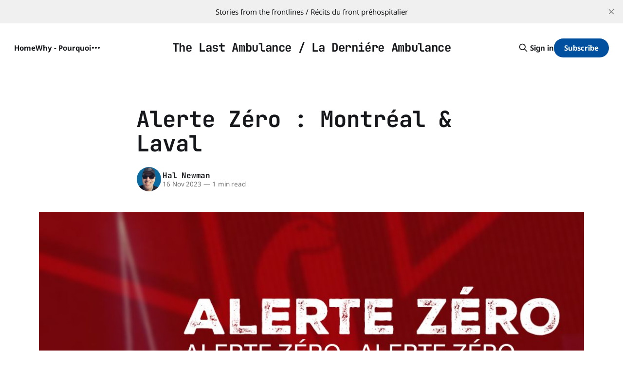

--- FILE ---
content_type: text/html; charset=utf-8
request_url: https://www.thelastambulance.com/alerte-zero-montreal-laval-18/
body_size: 7371
content:
<!DOCTYPE html>
<html lang="en; fr">
<head>

    <title>Alerte Zéro : Montréal &amp; Laval</title>
    <meta charset="utf-8">
    <meta name="viewport" content="width=device-width, initial-scale=1.0">
    
    <link rel="preload" as="style" href="https://www.thelastambulance.com/assets/built/screen.css?v=0baf3931d8">
    <link rel="preload" as="script" href="https://www.thelastambulance.com/assets/built/source.js?v=0baf3931d8">
    
    <link rel="preload" as="font" type="font/woff2" href="https://www.thelastambulance.com/assets/fonts/inter-roman.woff2?v=0baf3931d8" crossorigin="anonymous">
<style>
    @font-face {
        font-family: "Inter";
        font-style: normal;
        font-weight: 100 900;
        font-display: optional;
        src: url(https://www.thelastambulance.com/assets/fonts/inter-roman.woff2?v=0baf3931d8) format("woff2");
        unicode-range: U+0000-00FF, U+0131, U+0152-0153, U+02BB-02BC, U+02C6, U+02DA, U+02DC, U+0304, U+0308, U+0329, U+2000-206F, U+2074, U+20AC, U+2122, U+2191, U+2193, U+2212, U+2215, U+FEFF, U+FFFD;
    }
</style>

    <link rel="stylesheet" type="text/css" href="https://www.thelastambulance.com/assets/built/screen.css?v=0baf3931d8">

    <style>
        :root {
            --background-color: #ffffff
        }
    </style>

    <script>
        /* The script for calculating the color contrast has been taken from
        https://gomakethings.com/dynamically-changing-the-text-color-based-on-background-color-contrast-with-vanilla-js/ */
        var accentColor = getComputedStyle(document.documentElement).getPropertyValue('--background-color');
        accentColor = accentColor.trim().slice(1);

        if (accentColor.length === 3) {
            accentColor = accentColor[0] + accentColor[0] + accentColor[1] + accentColor[1] + accentColor[2] + accentColor[2];
        }

        var r = parseInt(accentColor.substr(0, 2), 16);
        var g = parseInt(accentColor.substr(2, 2), 16);
        var b = parseInt(accentColor.substr(4, 2), 16);
        var yiq = ((r * 299) + (g * 587) + (b * 114)) / 1000;
        var textColor = (yiq >= 128) ? 'dark' : 'light';

        document.documentElement.className = `has-${textColor}-text`;
    </script>

    <link rel="canonical" href="https://www.thelastambulance.com/alerte-zero-montreal-laval-18/">
    <meta name="referrer" content="no-referrer-when-downgrade">
    
    <meta property="og:site_name" content="The Last Ambulance / La Derniére Ambulance">
    <meta property="og:type" content="article">
    <meta property="og:title" content="Alerte Zéro : Montréal &amp; Laval">
    <meta property="og:description" content="(16-11-2023) ALERTE ZÉRO - MONTRÉAL &amp; LAVAL

À 14H30, les paramédics et les répartiteurs médicaux d&#x27;urgence desservant Montréal et Laval travaillent à pleine capacité. Au moins 35 appels sont en attente pour être affectés aux ambulances disponibles. Le plan d&#x27;urgence niveau 2 (MAP 2) a été activé. 66 appels reçus via">
    <meta property="og:url" content="https://www.thelastambulance.com/alerte-zero-montreal-laval-18/">
    <meta property="og:image" content="https://www.thelastambulance.com/content/images/2023/11/AlerteZeroGen-1-2.jpg">
    <meta property="article:published_time" content="2023-11-16T19:41:44.000Z">
    <meta property="article:modified_time" content="2023-11-16T19:44:25.000Z">
    <meta property="article:publisher" content="https://www.facebook.com/TheLastAmbulance">
    <meta property="article:author" content="https://www.facebook.com/TheLastAmbulance">
    <meta name="twitter:card" content="summary_large_image">
    <meta name="twitter:title" content="Alerte Zéro : Montréal &amp; Laval">
    <meta name="twitter:description" content="(16-11-2023) ALERTE ZÉRO - MONTRÉAL &amp; LAVAL

À 14H30, les paramédics et les répartiteurs médicaux d&#x27;urgence desservant Montréal et Laval travaillent à pleine capacité. Au moins 35 appels sont en attente pour être affectés aux ambulances disponibles. Le plan d&#x27;urgence niveau 2 (MAP 2) a été activé. 66 appels reçus via">
    <meta name="twitter:url" content="https://www.thelastambulance.com/alerte-zero-montreal-laval-18/">
    <meta name="twitter:image" content="https://www.thelastambulance.com/content/images/2023/11/AlerteZeroGen-1-2.jpg">
    <meta name="twitter:label1" content="Written by">
    <meta name="twitter:data1" content="Hal Newman">
    <meta name="twitter:creator" content="@BigMedicine">
    <meta property="og:image:width" content="1080">
    <meta property="og:image:height" content="566">
    
    <script type="application/ld+json">
{
    "@context": "https://schema.org",
    "@type": "Article",
    "publisher": {
        "@type": "Organization",
        "name": "The Last Ambulance / La Derniére Ambulance",
        "url": "https://www.thelastambulance.com/",
        "logo": {
            "@type": "ImageObject",
            "url": "https://www.thelastambulance.com/favicon.ico",
            "width": 48,
            "height": 48
        }
    },
    "author": {
        "@type": "Person",
        "name": "Hal Newman",
        "image": {
            "@type": "ImageObject",
            "url": "https://www.gravatar.com/avatar/e5f35f788fe0cd54f8cb62240528f846?s=250&r=x&d=mp",
            "width": 250,
            "height": 250
        },
        "url": "https://www.thelastambulance.com/author/hal/",
        "sameAs": [
            "https://www.facebook.com/TheLastAmbulance",
            "https://x.com/BigMedicine"
        ]
    },
    "headline": "Alerte Zéro : Montréal &amp; Laval",
    "url": "https://www.thelastambulance.com/alerte-zero-montreal-laval-18/",
    "datePublished": "2023-11-16T19:41:44.000Z",
    "dateModified": "2023-11-16T19:44:25.000Z",
    "image": {
        "@type": "ImageObject",
        "url": "https://www.thelastambulance.com/content/images/2023/11/AlerteZeroGen-1-2.jpg",
        "width": 1080,
        "height": 566
    },
    "description": "(16-11-2023) ALERTE ZÉRO - MONTRÉAL &amp; LAVAL\n\nÀ 14H30, les paramédics et les répartiteurs médicaux d&#x27;urgence desservant Montréal et Laval travaillent à pleine capacité. Au moins 35 appels sont en attente pour être affectés aux ambulances disponibles. Le plan d&#x27;urgence niveau 2 (MAP 2) a été activé. 66 appels reçus via le 9-1-1 au cours des 60 dernières minutes.\n\n--\n\nAt 14H30 Paramedics and emergency medical dispatchers serving Montréal and Laval are working at max capacity. At least 35 calls are ",
    "mainEntityOfPage": "https://www.thelastambulance.com/alerte-zero-montreal-laval-18/"
}
    </script>

    <meta name="generator" content="Ghost 6.13">
    <link rel="alternate" type="application/rss+xml" title="The Last Ambulance / La Derniére Ambulance" href="https://www.thelastambulance.com/rss/">
    <script defer src="https://cdn.jsdelivr.net/ghost/portal@~2.56/umd/portal.min.js" data-i18n="true" data-ghost="https://www.thelastambulance.com/" data-key="28c11726541f938a2faf8b004e" data-api="https://the-last-ambulance.ghost.io/ghost/api/content/" data-locale="en; fr" crossorigin="anonymous"></script><style id="gh-members-styles">.gh-post-upgrade-cta-content,
.gh-post-upgrade-cta {
    display: flex;
    flex-direction: column;
    align-items: center;
    font-family: -apple-system, BlinkMacSystemFont, 'Segoe UI', Roboto, Oxygen, Ubuntu, Cantarell, 'Open Sans', 'Helvetica Neue', sans-serif;
    text-align: center;
    width: 100%;
    color: #ffffff;
    font-size: 16px;
}

.gh-post-upgrade-cta-content {
    border-radius: 8px;
    padding: 40px 4vw;
}

.gh-post-upgrade-cta h2 {
    color: #ffffff;
    font-size: 28px;
    letter-spacing: -0.2px;
    margin: 0;
    padding: 0;
}

.gh-post-upgrade-cta p {
    margin: 20px 0 0;
    padding: 0;
}

.gh-post-upgrade-cta small {
    font-size: 16px;
    letter-spacing: -0.2px;
}

.gh-post-upgrade-cta a {
    color: #ffffff;
    cursor: pointer;
    font-weight: 500;
    box-shadow: none;
    text-decoration: underline;
}

.gh-post-upgrade-cta a:hover {
    color: #ffffff;
    opacity: 0.8;
    box-shadow: none;
    text-decoration: underline;
}

.gh-post-upgrade-cta a.gh-btn {
    display: block;
    background: #ffffff;
    text-decoration: none;
    margin: 28px 0 0;
    padding: 8px 18px;
    border-radius: 4px;
    font-size: 16px;
    font-weight: 600;
}

.gh-post-upgrade-cta a.gh-btn:hover {
    opacity: 0.92;
}</style><script async src="https://js.stripe.com/v3/"></script>
    <script defer src="https://cdn.jsdelivr.net/ghost/sodo-search@~1.8/umd/sodo-search.min.js" data-key="28c11726541f938a2faf8b004e" data-styles="https://cdn.jsdelivr.net/ghost/sodo-search@~1.8/umd/main.css" data-sodo-search="https://the-last-ambulance.ghost.io/" data-locale="en; fr" crossorigin="anonymous"></script>
    <script defer src="https://cdn.jsdelivr.net/ghost/announcement-bar@~1.1/umd/announcement-bar.min.js" data-announcement-bar="https://www.thelastambulance.com/" data-api-url="https://www.thelastambulance.com/members/api/announcement/" crossorigin="anonymous"></script>
    <link href="https://www.thelastambulance.com/webmentions/receive/" rel="webmention">
    <script defer src="/public/cards.min.js?v=0baf3931d8"></script>
    <link rel="stylesheet" type="text/css" href="/public/cards.min.css?v=0baf3931d8">
    <script defer src="/public/comment-counts.min.js?v=0baf3931d8" data-ghost-comments-counts-api="https://www.thelastambulance.com/members/api/comments/counts/"></script>
    <script defer src="/public/member-attribution.min.js?v=0baf3931d8"></script>
    <script defer src="/public/ghost-stats.min.js?v=0baf3931d8" data-stringify-payload="false" data-datasource="analytics_events" data-storage="localStorage" data-host="https://www.thelastambulance.com/.ghost/analytics/api/v1/page_hit"  tb_site_uuid="ec6b72a9-8859-4816-9045-7fb3dc5af5da" tb_post_uuid="6e1fdf4e-ac04-45ba-aa61-1e405a71f77f" tb_post_type="post" tb_member_uuid="undefined" tb_member_status="undefined"></script><style>:root {--ghost-accent-color: #00509f;}</style>
    <!-- Google tag (gtag.js) -->
<script async src="https://www.googletagmanager.com/gtag/js?id=G-9RL1VY0QH2"></script>
<script>
  window.dataLayer = window.dataLayer || [];
  function gtag(){dataLayer.push(arguments);}
  gtag('js', new Date());

  gtag('config', 'G-9RL1VY0QH2');
</script>
    <link rel="preconnect" href="https://fonts.bunny.net"><link rel="stylesheet" href="https://fonts.bunny.net/css?family=jetbrains-mono:400,700|noto-sans:400,700"><style>:root {--gh-font-heading: JetBrains Mono;--gh-font-body: Noto Sans;}</style>

</head>
<body class="post-template gh-font-heading-jetbrains-mono gh-font-body-noto-sans has-sans-title has-sans-body">

<div class="gh-viewport">
    
    <header id="gh-navigation" class="gh-navigation is-middle-logo gh-outer">
    <div class="gh-navigation-inner gh-inner">

        <div class="gh-navigation-brand">
            <a class="gh-navigation-logo is-title" href="https://www.thelastambulance.com">
                    The Last Ambulance / La Derniére Ambulance
            </a>
            <button class="gh-search gh-icon-button" aria-label="Search this site" data-ghost-search>
    <svg xmlns="http://www.w3.org/2000/svg" fill="none" viewBox="0 0 24 24" stroke="currentColor" stroke-width="2" width="20" height="20"><path stroke-linecap="round" stroke-linejoin="round" d="M21 21l-6-6m2-5a7 7 0 11-14 0 7 7 0 0114 0z"></path></svg></button>            <button class="gh-burger gh-icon-button" aria-label="Menu">
                <svg xmlns="http://www.w3.org/2000/svg" width="24" height="24" fill="currentColor" viewBox="0 0 256 256"><path d="M224,128a8,8,0,0,1-8,8H40a8,8,0,0,1,0-16H216A8,8,0,0,1,224,128ZM40,72H216a8,8,0,0,0,0-16H40a8,8,0,0,0,0,16ZM216,184H40a8,8,0,0,0,0,16H216a8,8,0,0,0,0-16Z"></path></svg>                <svg xmlns="http://www.w3.org/2000/svg" width="24" height="24" fill="currentColor" viewBox="0 0 256 256"><path d="M205.66,194.34a8,8,0,0,1-11.32,11.32L128,139.31,61.66,205.66a8,8,0,0,1-11.32-11.32L116.69,128,50.34,61.66A8,8,0,0,1,61.66,50.34L128,116.69l66.34-66.35a8,8,0,0,1,11.32,11.32L139.31,128Z"></path></svg>            </button>
        </div>

        <nav class="gh-navigation-menu">
            <ul class="nav">
    <li class="nav-home"><a href="https://www.thelastambulance.com/">Home</a></li>
    <li class="nav-why-pourquoi"><a href="https://www.thelastambulance.com/about/">Why - Pourquoi</a></li>
    <li class="nav-re-engagement"><a href="https://www.thelastambulance.com/toujours-avec-nous-still-with-us/">Re-engagement</a></li>
</ul>

        </nav>

        <div class="gh-navigation-actions">
                <button class="gh-search gh-icon-button" aria-label="Search this site" data-ghost-search>
    <svg xmlns="http://www.w3.org/2000/svg" fill="none" viewBox="0 0 24 24" stroke="currentColor" stroke-width="2" width="20" height="20"><path stroke-linecap="round" stroke-linejoin="round" d="M21 21l-6-6m2-5a7 7 0 11-14 0 7 7 0 0114 0z"></path></svg></button>                <div class="gh-navigation-members">
                            <a href="#/portal/signin" data-portal="signin">Sign in</a>
                                <a class="gh-button" href="#/portal/signup" data-portal="signup">Subscribe</a>
                </div>
        </div>

    </div>
</header>

    

<main class="gh-main">

    <article class="gh-article post">

        <header class="gh-article-header gh-canvas">

            <h1 class="gh-article-title is-title">Alerte Zéro : Montréal &amp; Laval</h1>

            <div class="gh-article-meta">
                <div class="gh-article-author-image instapaper_ignore">
                            <a href="/author/hal/">
                                <img class="author-profile-image" src="https://www.gravatar.com/avatar/e5f35f788fe0cd54f8cb62240528f846?s&#x3D;250&amp;r&#x3D;x&amp;d&#x3D;mp" alt="Hal Newman">
                            </a>
                </div>
                <div class="gh-article-meta-wrapper">
                    <h4 class="gh-article-author-name"><a href="/author/hal/">Hal Newman</a></h4>
                    <div class="gh-article-meta-content">
                        <time class="gh-article-meta-date" datetime="2023-11-16">16 Nov 2023</time>
                            <span class="gh-article-meta-length"><span class="bull">—</span> 1 min read</span>
                    </div>
                </div>
            </div>

                <figure class="gh-article-image">
        <img
            srcset="/content/images/size/w320/2023/11/AlerteZeroGen-1-2.jpg 320w,
                    /content/images/size/w600/2023/11/AlerteZeroGen-1-2.jpg 600w,
                    /content/images/size/w960/2023/11/AlerteZeroGen-1-2.jpg 960w,
                    /content/images/size/w1200/2023/11/AlerteZeroGen-1-2.jpg 1200w,
                    /content/images/size/w2000/2023/11/AlerteZeroGen-1-2.jpg 2000w"
            sizes="(max-width: 1200px) 100vw, 1120px"
            src="/content/images/size/w1200/2023/11/AlerteZeroGen-1-2.jpg"
            alt="Alerte Zéro : Montréal &amp; Laval"
        >
    </figure>

        </header>

        <section class="gh-content gh-canvas is-body">
            <p>(16-11-2023) ALERTE ZÉRO - MONTRÉAL &amp; LAVAL <br><br>À 14H30, les paramédics et les répartiteurs médicaux d'urgence desservant Montréal et Laval travaillent à pleine capacité. Au moins 35 appels sont en attente pour être affectés aux ambulances disponibles. Le plan d'urgence niveau 2 (MAP 2) a été activé. 66 appels reçus via le 9-1-1 au cours des 60 dernières minutes.<br><br>--<br><br>At 14H30 Paramedics and emergency medical dispatchers serving Montréal and Laval are working at max capacity. At least 35 calls are holding for assignment to available ambulances. Emergency Plan Level 2 (MAP 2) has been activated. 66 calls received via 9-1-1 in the last 60 minutes.</p><figure class="kg-card kg-image-card"><img src="https://www.thelastambulance.com/content/images/2023/11/274634851_112566251358497_6576364855414748010_n-1.png" class="kg-image" alt="" loading="lazy" width="910" height="1175" srcset="https://www.thelastambulance.com/content/images/size/w600/2023/11/274634851_112566251358497_6576364855414748010_n-1.png 600w, https://www.thelastambulance.com/content/images/2023/11/274634851_112566251358497_6576364855414748010_n-1.png 910w" sizes="(min-width: 720px) 720px"></figure>
        </section>

    </article>

        <div class="gh-comments gh-canvas">
            
        <script defer src="https://cdn.jsdelivr.net/ghost/comments-ui@~1.3/umd/comments-ui.min.js" data-locale="en; fr" data-ghost-comments="https://www.thelastambulance.com/" data-api="https://the-last-ambulance.ghost.io/ghost/api/content/" data-admin="https://the-last-ambulance.ghost.io/ghost/" data-key="28c11726541f938a2faf8b004e" data-title="null" data-count="true" data-post-id="6556705bb025240001363099" data-color-scheme="auto" data-avatar-saturation="60" data-accent-color="#00509f" data-comments-enabled="paid" data-publication="The Last Ambulance / La Derniére Ambulance" crossorigin="anonymous"></script>
    
        </div>

</main>


            <section class="gh-container is-grid gh-outer">
                <div class="gh-container-inner gh-inner">
                    <h2 class="gh-container-title">Read more</h2>
                    <div class="gh-feed">
                            <article class="gh-card post">
    <a class="gh-card-link" href="/quand-lurgence-devient-optionelle/">
            <figure class="gh-card-image">
                <img
                    srcset="/content/images/size/w160/format/webp/2026/01/TextImage.26-1.png 160w,
                            /content/images/size/w320/format/webp/2026/01/TextImage.26-1.png 320w,
                            /content/images/size/w600/format/webp/2026/01/TextImage.26-1.png 600w,
                            /content/images/size/w960/format/webp/2026/01/TextImage.26-1.png 960w,
                            /content/images/size/w1200/format/webp/2026/01/TextImage.26-1.png 1200w,
                            /content/images/size/w2000/format/webp/2026/01/TextImage.26-1.png 2000w"
                    sizes="320px"
                    src="/content/images/size/w600/2026/01/TextImage.26-1.png"
                    alt="Quand l&#x27;urgence devient optionelle"
                    loading="lazy"
                >
            </figure>
        <div class="gh-card-wrapper">
            <h3 class="gh-card-title is-title">Quand l&#x27;urgence devient optionelle</h3>
                    <p class="gh-card-excerpt is-body">Le problème fondamental du système préhospitalier d’urgence au Québec n’est pas seulement la pénurie de ressources ou la pression constante sur les équipes.

C’est une incohérence structurelle profonde.

D’un côté, on affirme qu’un appel au 9-1-1 justifie une réponse paramédicale. De l’autre, on accepte</p>
            <footer class="gh-card-meta">
<!--
             -->
                    <span class="gh-card-author">By Hal Newman</span>
                    <time class="gh-card-date" datetime="2026-01-17">17 Jan 2026</time>
                <!--
         --></footer>
        </div>
    </a>
</article>
                            <article class="gh-card post">
    <a class="gh-card-link" href="/des-paramedics-militaires-deployes-sur-les-ambulances-durgences-sante/">
            <figure class="gh-card-image">
                <img
                    srcset="/content/images/size/w160/format/webp/2026/01/MilitaryMedics.png 160w,
                            /content/images/size/w320/format/webp/2026/01/MilitaryMedics.png 320w,
                            /content/images/size/w600/format/webp/2026/01/MilitaryMedics.png 600w,
                            /content/images/size/w960/format/webp/2026/01/MilitaryMedics.png 960w,
                            /content/images/size/w1200/format/webp/2026/01/MilitaryMedics.png 1200w,
                            /content/images/size/w2000/format/webp/2026/01/MilitaryMedics.png 2000w"
                    sizes="320px"
                    src="/content/images/size/w600/2026/01/MilitaryMedics.png"
                    alt="Des paramédics militaires déployés sur les ambulances d’Urgences-santé"
                    loading="lazy"
                >
            </figure>
        <div class="gh-card-wrapper">
            <h3 class="gh-card-title is-title">Des paramédics militaires déployés sur les ambulances d’Urgences-santé</h3>
                    <p class="gh-card-excerpt is-body">Dans le cadre d’un entente avec les Forces armée canadiennes

Habituellement, les contrats de formation conclus par Urgences-santé avec des organismes externes passent largement sous le radar. Chaque année, l’organisation forme notamment des pompiers-premiers répondants et d’autres intervenants aux bases de l’intervention médicale d’urgence.

Mais</p>
            <footer class="gh-card-meta">
<!--
             -->
                    <span class="gh-card-author">By Hal Newman</span>
                    <time class="gh-card-date" datetime="2026-01-12">12 Jan 2026</time>
                <!--
         --></footer>
        </div>
    </a>
</article>
                            <article class="gh-card post">
    <a class="gh-card-link" href="/le-sacrifice-des-paramedics/">
            <figure class="gh-card-image">
                <img
                    srcset="/content/images/size/w160/format/webp/2026/01/OutsideTheBox31.png 160w,
                            /content/images/size/w320/format/webp/2026/01/OutsideTheBox31.png 320w,
                            /content/images/size/w600/format/webp/2026/01/OutsideTheBox31.png 600w,
                            /content/images/size/w960/format/webp/2026/01/OutsideTheBox31.png 960w,
                            /content/images/size/w1200/format/webp/2026/01/OutsideTheBox31.png 1200w,
                            /content/images/size/w2000/format/webp/2026/01/OutsideTheBox31.png 2000w"
                    sizes="320px"
                    src="/content/images/size/w600/2026/01/OutsideTheBox31.png"
                    alt="Le sacrifice des paramédics"
                    loading="lazy"
                >
            </figure>
        <div class="gh-card-wrapper">
            <h3 class="gh-card-title is-title">Le sacrifice des paramédics</h3>
                    <p class="gh-card-excerpt is-body">Commençons par écarter la fiction polie : le refus du Québec d’offrir une convention collective équitable aux paramédics n’a rien à voir avec l’argent. Si c’était le cas, ce conflit serait réglé depuis longtemps.

Il y a 6 642 paramédics actifs au Québec. Même une correction majeure</p>
            <footer class="gh-card-meta">
<!--
             -->
                    <span class="gh-card-author">By Hal Newman</span>
                    <time class="gh-card-date" datetime="2026-01-08">08 Jan 2026</time>
                <!--
         --></footer>
        </div>
    </a>
</article>
                            <article class="gh-card post">
    <a class="gh-card-link" href="/quand-un-systeme-decide-ou-les-soins-vont/">
            <figure class="gh-card-image">
                <img
                    srcset="/content/images/size/w160/format/webp/2026/01/OutsideTheBox30.png 160w,
                            /content/images/size/w320/format/webp/2026/01/OutsideTheBox30.png 320w,
                            /content/images/size/w600/format/webp/2026/01/OutsideTheBox30.png 600w,
                            /content/images/size/w960/format/webp/2026/01/OutsideTheBox30.png 960w,
                            /content/images/size/w1200/format/webp/2026/01/OutsideTheBox30.png 1200w,
                            /content/images/size/w2000/format/webp/2026/01/OutsideTheBox30.png 2000w"
                    sizes="320px"
                    src="/content/images/size/w600/2026/01/OutsideTheBox30.png"
                    alt="Quand un système décide où les soins vont"
                    loading="lazy"
                >
            </figure>
        <div class="gh-card-wrapper">
            <h3 class="gh-card-title is-title">Quand un système décide où les soins vont</h3>
                    <p class="gh-card-excerpt is-body">Une femme très âgée appelle le 9-1-1. Son appel est classé non urgent. Les paramédics arrivent plus de 13 heures plus tard.

Après leur évaluation, ils lui demandent quel hôpital elle préfère — sans faire de promesse. Elle demande à être amenée à son urgence locale, à quelques minutes de chez</p>
            <footer class="gh-card-meta">
<!--
             -->
                    <span class="gh-card-author">By Hal Newman</span>
                    <time class="gh-card-date" datetime="2026-01-05">05 Jan 2026</time>
                <!--
         --></footer>
        </div>
    </a>
</article>
                    </div>
                </div>
            </section>

    
    <footer class="gh-footer gh-outer">
    <div class="gh-footer-inner gh-inner">

        <div class="gh-footer-bar">
            <span class="gh-footer-logo is-title">
                    The Last Ambulance / La Derniére Ambulance
            </span>
            <nav class="gh-footer-menu">
                <ul class="nav">
    <li class="nav-sign-up"><a href="#/portal/">Sign up</a></li>
</ul>

            </nav>
            <div class="gh-footer-copyright">
                Powered by <a href="https://ghost.org/" target="_blank" rel="noopener">Ghost</a>
            </div>
        </div>

                <section class="gh-footer-signup">
                    <h2 class="gh-footer-signup-header is-title">
                        The Last Ambulance / La Derniére Ambulance
                    </h2>
                    <p class="gh-footer-signup-subhead is-body">
                        Stories from the frontlines / Récits du front préhospitalier
                    </p>
                    <form class="gh-form" data-members-form>
    <input class="gh-form-input" id="footer-email" name="email" type="email" placeholder="jamie@example.com" required data-members-email>
    <button class="gh-button" type="submit" aria-label="Subscribe">
        <span><span>Subscribe</span> <svg xmlns="http://www.w3.org/2000/svg" width="32" height="32" fill="currentColor" viewBox="0 0 256 256"><path d="M224.49,136.49l-72,72a12,12,0,0,1-17-17L187,140H40a12,12,0,0,1,0-24H187L135.51,64.48a12,12,0,0,1,17-17l72,72A12,12,0,0,1,224.49,136.49Z"></path></svg></span>
        <svg xmlns="http://www.w3.org/2000/svg" height="24" width="24" viewBox="0 0 24 24">
    <g stroke-linecap="round" stroke-width="2" fill="currentColor" stroke="none" stroke-linejoin="round" class="nc-icon-wrapper">
        <g class="nc-loop-dots-4-24-icon-o">
            <circle cx="4" cy="12" r="3"></circle>
            <circle cx="12" cy="12" r="3"></circle>
            <circle cx="20" cy="12" r="3"></circle>
        </g>
        <style data-cap="butt">
            .nc-loop-dots-4-24-icon-o{--animation-duration:0.8s}
            .nc-loop-dots-4-24-icon-o *{opacity:.4;transform:scale(.75);animation:nc-loop-dots-4-anim var(--animation-duration) infinite}
            .nc-loop-dots-4-24-icon-o :nth-child(1){transform-origin:4px 12px;animation-delay:-.3s;animation-delay:calc(var(--animation-duration)/-2.666)}
            .nc-loop-dots-4-24-icon-o :nth-child(2){transform-origin:12px 12px;animation-delay:-.15s;animation-delay:calc(var(--animation-duration)/-5.333)}
            .nc-loop-dots-4-24-icon-o :nth-child(3){transform-origin:20px 12px}
            @keyframes nc-loop-dots-4-anim{0%,100%{opacity:.4;transform:scale(.75)}50%{opacity:1;transform:scale(1)}}
        </style>
    </g>
</svg>        <svg class="checkmark" xmlns="http://www.w3.org/2000/svg" viewBox="0 0 52 52">
    <path class="checkmark__check" fill="none" d="M14.1 27.2l7.1 7.2 16.7-16.8"/>
    <style>
        .checkmark {
            width: 40px;
            height: 40px;
            display: block;
            stroke-width: 2.5;
            stroke: currentColor;
            stroke-miterlimit: 10;
        }

        .checkmark__check {
            transform-origin: 50% 50%;
            stroke-dasharray: 48;
            stroke-dashoffset: 48;
            animation: stroke .3s cubic-bezier(0.650, 0.000, 0.450, 1.000) forwards;
        }

        @keyframes stroke {
            100% { stroke-dashoffset: 0; }
        }
    </style>
</svg>    </button>
    <p data-members-error></p>
</form>                </section>

    </div>
</footer>    
</div>

    <div class="pswp" tabindex="-1" role="dialog" aria-hidden="true">
    <div class="pswp__bg"></div>

    <div class="pswp__scroll-wrap">
        <div class="pswp__container">
            <div class="pswp__item"></div>
            <div class="pswp__item"></div>
            <div class="pswp__item"></div>
        </div>

        <div class="pswp__ui pswp__ui--hidden">
            <div class="pswp__top-bar">
                <div class="pswp__counter"></div>

                <button class="pswp__button pswp__button--close" title="Close (Esc)"></button>
                <button class="pswp__button pswp__button--share" title="Share"></button>
                <button class="pswp__button pswp__button--fs" title="Toggle fullscreen"></button>
                <button class="pswp__button pswp__button--zoom" title="Zoom in/out"></button>

                <div class="pswp__preloader">
                    <div class="pswp__preloader__icn">
                        <div class="pswp__preloader__cut">
                            <div class="pswp__preloader__donut"></div>
                        </div>
                    </div>
                </div>
            </div>

            <div class="pswp__share-modal pswp__share-modal--hidden pswp__single-tap">
                <div class="pswp__share-tooltip"></div>
            </div>

            <button class="pswp__button pswp__button--arrow--left" title="Previous (arrow left)"></button>
            <button class="pswp__button pswp__button--arrow--right" title="Next (arrow right)"></button>

            <div class="pswp__caption">
                <div class="pswp__caption__center"></div>
            </div>
        </div>
    </div>
</div>
<script src="https://www.thelastambulance.com/assets/built/source.js?v=0baf3931d8"></script>

<script ></script>

</body>
</html>
